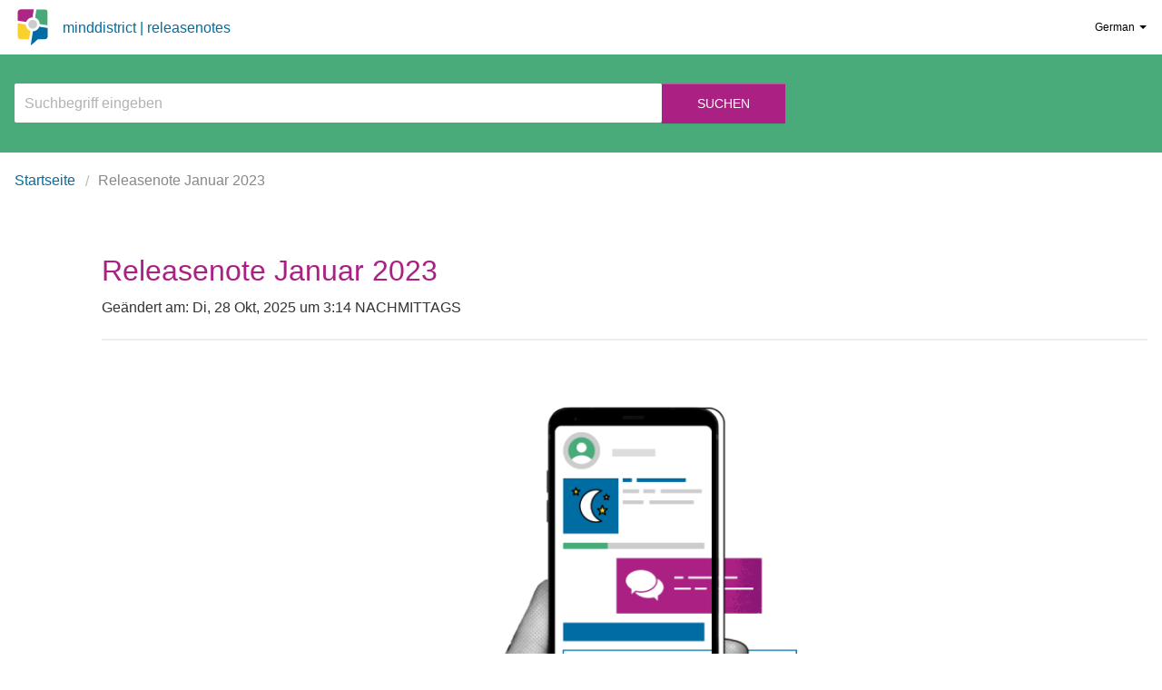

--- FILE ---
content_type: text/html; charset=utf-8
request_url: https://releasenotes.minddistrict.com/de/support/solutions/articles/17000130008-releasenote-januar-2023
body_size: 17149
content:
<!DOCTYPE html>
       
        <!--[if lt IE 7]><html class="no-js ie6 dew-dsm-theme " lang="de" dir="ltr" data-date-format="non_us"><![endif]-->       
        <!--[if IE 7]><html class="no-js ie7 dew-dsm-theme " lang="de" dir="ltr" data-date-format="non_us"><![endif]-->       
        <!--[if IE 8]><html class="no-js ie8 dew-dsm-theme " lang="de" dir="ltr" data-date-format="non_us"><![endif]-->       
        <!--[if IE 9]><html class="no-js ie9 dew-dsm-theme " lang="de" dir="ltr" data-date-format="non_us"><![endif]-->       
        <!--[if IE 10]><html class="no-js ie10 dew-dsm-theme " lang="de" dir="ltr" data-date-format="non_us"><![endif]-->       
        <!--[if (gt IE 10)|!(IE)]><!--><html class="no-js  dew-dsm-theme " lang="de" dir="ltr" data-date-format="non_us"><!--<![endif]-->
	<head>
		
		<!-- Title for the page -->
<title> Releasenote Januar 2023 : Releasenota's </title>

<!-- Meta information -->

      <meta charset="utf-8" />
      <meta http-equiv="X-UA-Compatible" content="IE=edge,chrome=1" />
      <meta name="description" content= "" />
      <meta name="author" content= "" />
       <meta property="og:title" content="Releasenote Januar 2023" />  <meta property="og:url" content="https://releasenotes.minddistrict.com/de/support/solutions/articles/17000130008-releasenote-januar-2023" />  <meta property="og:description" content="   Am Freitagabend, den 13 Januar wird wieder eine neue Version der Minddistrict Plattform verfügbar sein. In dieser Releasenote finden Sie alle geplanten Änderungen. Viel Spaß mit der neuen Version von Minddistrict!      Fragen zur Minddistrict P..." />  <meta property="og:image" content="/assets/misc/logo.png?702017" />  <meta property="og:site_name" content="Releasenota&#39;s" />  <meta property="og:type" content="article" />  <meta name="twitter:title" content="Releasenote Januar 2023" />  <meta name="twitter:url" content="https://releasenotes.minddistrict.com/de/support/solutions/articles/17000130008-releasenote-januar-2023" />  <meta name="twitter:description" content="   Am Freitagabend, den 13 Januar wird wieder eine neue Version der Minddistrict Plattform verfügbar sein. In dieser Releasenote finden Sie alle geplanten Änderungen. Viel Spaß mit der neuen Version von Minddistrict!      Fragen zur Minddistrict P..." />  <meta name="twitter:image" content="/assets/misc/logo.png?702017" />  <meta name="twitter:card" content="summary" />  <link rel="canonical" href="https://releasenotes.minddistrict.com/de/support/solutions/articles/17000130008-releasenote-januar-2023" />  <link rel='alternate' hreflang="de" href="https://releasenotes.minddistrict.com/de/support/solutions/articles/17000130008-releasenote-januar-2023"/>  <link rel='alternate' hreflang="en" href="https://releasenotes.minddistrict.com/en/support/solutions/articles/17000130008-release-note-january-2023"/>  <link rel='alternate' hreflang="nl" href="https://releasenotes.minddistrict.com/nl/support/solutions/articles/17000130008-releasenota-januari-2023"/> 

<!-- Responsive setting -->
<link rel="apple-touch-icon" href="https://s3.amazonaws.com/cdn.freshdesk.com/data/helpdesk/attachments/production/17101024486/fav_icon/8z4BJiobZThNggr1YuzybfSJyKSFGwGoKg.png" />
        <link rel="apple-touch-icon" sizes="72x72" href="https://s3.amazonaws.com/cdn.freshdesk.com/data/helpdesk/attachments/production/17101024486/fav_icon/8z4BJiobZThNggr1YuzybfSJyKSFGwGoKg.png" />
        <link rel="apple-touch-icon" sizes="114x114" href="https://s3.amazonaws.com/cdn.freshdesk.com/data/helpdesk/attachments/production/17101024486/fav_icon/8z4BJiobZThNggr1YuzybfSJyKSFGwGoKg.png" />
        <link rel="apple-touch-icon" sizes="144x144" href="https://s3.amazonaws.com/cdn.freshdesk.com/data/helpdesk/attachments/production/17101024486/fav_icon/8z4BJiobZThNggr1YuzybfSJyKSFGwGoKg.png" />
        <meta name="viewport" content="width=device-width, initial-scale=1.0, maximum-scale=5.0, user-scalable=yes" /> 

<script src="https://use.fontawesome.com/fd7cf8f6a7.js"></script>
		
		<!-- Adding meta tag for CSRF token -->
		<meta name="csrf-param" content="authenticity_token" />
<meta name="csrf-token" content="cFU5MOHlo7nR2U3DpZ6nkh3GPcRwxWnqHC2yCSkxQ7VvOPx1kPRb3K3S5LhcDkKpwEm8Ez7IFtEyXL6qhNHPIQ==" />
		<!-- End meta tag for CSRF token -->
		
		<!-- Fav icon for portal -->
		<link rel='shortcut icon' href='https://s3.amazonaws.com/cdn.freshdesk.com/data/helpdesk/attachments/production/17101024486/fav_icon/8z4BJiobZThNggr1YuzybfSJyKSFGwGoKg.png' />

		<!-- Base stylesheet -->
 
		<link rel="stylesheet" media="print" href="https://assets7.freshdesk.com/assets/cdn/portal_print-6e04b27f27ab27faab81f917d275d593fa892ce13150854024baaf983b3f4326.css" />
	  		<link rel="stylesheet" media="screen" href="https://assets8.freshdesk.com/assets/cdn/portal_utils-f2a9170fce2711ae2a03e789faa77a7e486ec308a2367d6dead6c9890a756cfa.css" />

		
		<!-- Theme stylesheet -->

		<link href="/support/theme.css?v=4&amp;d=1760957584" media="screen" rel="stylesheet" type="text/css">

		<!-- Google font url if present -->
		<link href='https://fonts.googleapis.com/css?family=Open+Sans+Condensed:300,300italic,700' rel='stylesheet' type='text/css' nonce='bmoCS839MgKRVSx9CKbswA=='>

		<!-- Including default portal based script framework at the top -->
		<script src="https://assets3.freshdesk.com/assets/cdn/portal_head_v2-d07ff5985065d4b2f2826fdbbaef7df41eb75e17b915635bf0413a6bc12fd7b7.js"></script>
		<!-- Including syntexhighlighter for portal -->
		<script src="https://assets2.freshdesk.com/assets/cdn/prism-841b9ba9ca7f9e1bc3cdfdd4583524f65913717a3ab77714a45dd2921531a402.js"></script>

		

		<!-- Access portal settings information via javascript -->
		 <script type="text/javascript">     var portal = {"language":"nl","name":"Releasenota&#39;s","contact_info":"","current_page_name":"article_view","current_tab":"solutions","vault_service":{"url":"https://vault-service.freshworks.com/data","max_try":2,"product_name":"fd"},"current_account_id":424191,"preferences":{"bg_color":"#efefef","header_color":"#252525","help_center_color":"#f9f9f9","footer_color":"#777777","tab_color":"#006063","tab_hover_color":"#4c4b4b","btn_background":"#ffffff","btn_primary_background":"#6c6a6a","baseFont":"Helvetica Neue","textColor":"#333333","headingsFont":"Open Sans Condensed","headingsColor":"#333333","linkColor":"#049cdb","linkColorHover":"#036690","inputFocusRingColor":"#f4af1a","nonResponsive":"false"},"image_placeholders":{"spacer":"https://assets9.freshdesk.com/assets/misc/spacer.gif","profile_thumb":"https://assets1.freshdesk.com/assets/misc/profile_blank_thumb-4a7b26415585aebbd79863bd5497100b1ea52bab8df8db7a1aecae4da879fd96.jpg","profile_medium":"https://assets4.freshdesk.com/assets/misc/profile_blank_medium-1dfbfbae68bb67de0258044a99f62e94144f1cc34efeea73e3fb85fe51bc1a2c.jpg"},"falcon_portal_theme":false,"current_object_id":17000130008};     var attachment_size = 20;     var blocked_extensions = "";     var allowed_extensions = "";     var store = { 
        ticket: {},
        portalLaunchParty: {} };    store.portalLaunchParty.ticketFragmentsEnabled = false;    store.pod = "us-east-1";    store.region = "US"; </script> 


			
	</head>
	<body>
            	
		
		
		<div class="body-wrapper">
  
  




  



	<header class="banner">
      
      <div class="skip-link">
        <a href="#main-content">Überspringen zum Inhalt</a>
      </div>

      <div class="o-wrapper">
        <div class="flex align-items-center justify-content-between">
          <a href="/" class="flex align-items-center">
            <svg width="40px" height="40px" xmlns="http://www.w3.org/2000/svg" version="1.1" xmlns:xlink="http://www.w3.org/1999/xlink" viewBox="14 13 35 40" class="c-pagehead__logo"><defs><polygon id="path-1" points="14.079 9.1157 14.079 0.30107 0.13045 0.30107 0.13045 17.93 14.079 17.93"></polygon></defs> <g id="Page-1" fill-rule="evenodd" transform="translate(14 13)" fill="none"><path id="Fill-1" fill="#026AA5" d="m23.84 19.374c-1.05 2.903-3.806 5.001-7.058 5.095l-2.368 14.874c-0.065 0.344 0.243 0.475 0.535 0.229 0.254-0.213 4.6-3.828 7.135-6.33h7.715c1.828 0 3.31-1.474 3.31-3.293v-9.115l-9.269-1.46z" class="c-pagehead__logo--fill-1"></path> <path id="Fill-3" fill="#CCCCCB" d="m16.555 11.938c-2.681 0-4.862 2.169-4.862 4.836s2.181 4.836 4.862 4.836c2.68 0 4.861-2.169 4.861-4.836s-2.181-4.836-4.861-4.836" class="c-pagehead__logo--fill-5"></path> <g id="Group-7" transform="translate(19.031 .004275)"><mask id="mask-2" fill="white"><use xmlns:xlink="http://www.w3.org/1999/xlink" xlink:href="#path-1"></use></mask> <path id="Fill-5" fill="#49A979" mask="url(#mask-2)" d="m0.13045 9.5197c2.9212 1.0423 5.0326 3.7843 5.1288 7.0213l8.8198 1.389v-14.335c0-1.8195-1.482-3.294-3.311-3.294l-9.1697 0.00004-1.4678 9.2187z" class="c-pagehead__logo--fill-2"></path></g> <path id="Fill-8" fill="#F8D12F" d="m13.938 24.02c-2.914-1.044-5.0205-3.781-5.1178-7.013l-8.8201-1.389 0.00002278 14.331c0 1.819 1.482 3.293 3.3107 3.293h9.1592l1.468-9.222z" class="c-pagehead__logo--fill-3"></path> <path id="Fill-10" fill="#AD2685" d="m9.2676 14.178c1.0474-2.902 3.7994-5.0001 7.0494-5.0984l1.397-8.7741-14.403 0.00003c-1.8288 0-3.311 1.4742-3.311 3.2935v9.119l9.2676 1.46z" class="c-pagehead__logo--fill-4"></path></g></svg>
            <span class="c-pagehead__title u-font-family--secondary">Minddistrict | Releasenotes</span>
          </a>
          <nav class="banner-nav">
            <div class="language-selector"><div class="banner-language-selector pull-right" data-tabs="tabs"
                data-toggle='tooltip' data-placement="bottom" title=""><ul class="language-options" role="tablist"><li class="dropdown"><h5 class="dropdown-toggle" data-toggle="dropdown"><span>German</span><span class="caret"></span></h5><ul class="dropdown-menu " role="menu" aria-labelledby="dropdownMenu"><li><a class="" tabindex="-1" href="/nl/support/solutions/articles/17000130008-releasenota-januari-2023">Dutch</a></li><li><a class="" tabindex="-1" href="/en/support/solutions/articles/17000130008-release-note-january-2023">English</a></li><li><a class="active" tabindex="-1" href="/de/support/solutions/articles/17000130008-releasenote-januar-2023"><span class='icon-dd-tick-dark'></span>German </a></li></ul></li></ul></div></div>
          </nav>
          <button class="hide-desktop" aria-label="Open navigation menu" aria-controls="mobile-navigation-menu" aria-expanded="false" id="mobile-menu-button"><span aria-hidden="true">&#9776;</span></button>
          <nav id="mobile-navigation-menu" class="mobile-menu hide-desktop" aria-hidden="true" aria-labeledby="mobile-menu-title" role="dialog" tabindex=-1>
            <div class="mobile-menu__wrapper">
              <h2 id="mobile-menu-title">Menu</h2>
              <ul class="list accordion accordion--reversed">
                
                  
                    
                      <li class="accordion__item accordion__item--plain">
                        <button class="accordion__item-action accordion__item-action--small">
                          <span class="accordion__item-heading">Releasenotes 2026</span>
                        </button>
                        <ul class="list accordion__item-content accordion__item-content--plain">
                          
                            <li><a href="/de/support/solutions/articles/17000149356-releasenote-januar-2026">Releasenote Januar 2026</a></li>
                          
                        </ul>
                      </li>
                    
                  
                    
                      <li class="accordion__item accordion__item--plain">
                        <button class="accordion__item-action accordion__item-action--small">
                          <span class="accordion__item-heading">Releasenotes 2025</span>
                        </button>
                        <ul class="list accordion__item-content accordion__item-content--plain">
                          
                            <li><a href="/de/support/solutions/articles/17000149210-releasenote-dezember-2025">Releasenote Dezember 2025</a></li>
                          
                            <li><a href="/de/support/solutions/articles/17000148828-releasenote-november-2025">Releasenote November 2025</a></li>
                          
                            <li><a href="/de/support/solutions/articles/17000148160-releasenote-oktober-2025">Releasenote Oktober 2025</a></li>
                          
                            <li><a href="/de/support/solutions/articles/17000147674-releasenote-september-2025">Releasenote September 2025</a></li>
                          
                            <li><a href="/de/support/solutions/articles/17000146990-releasenote-august-2025">Releasenote August 2025</a></li>
                          
                            <li><a href="/de/support/solutions/articles/17000146952-releasenote-juli-2025">Releasenote Juli 2025</a></li>
                          
                            <li><a href="/de/support/solutions/articles/17000146592-releasenote-juni-2025">Releasenote Juni 2025</a></li>
                          
                            <li><a href="/de/support/solutions/articles/17000146139-releasenote-mai-2025">Releasenote Mai 2025</a></li>
                          
                            <li><a href="/de/support/solutions/articles/17000145699-releasenote-april-2025">Releasenote April 2025</a></li>
                          
                            <li><a href="/de/support/solutions/articles/17000145175-releasenote-m%C3%A4rz-2025">Releasenote März 2025</a></li>
                          
                            <li><a href="/de/support/solutions/articles/17000144374-releasenote-februar-2025">Releasenote Februar 2025</a></li>
                          
                            <li><a href="/de/support/solutions/articles/17000143618-releasenote-januar-2025">Releasenote Januar 2025</a></li>
                          
                        </ul>
                      </li>
                    
                  
                    
                      <li class="accordion__item accordion__item--plain">
                        <button class="accordion__item-action accordion__item-action--small">
                          <span class="accordion__item-heading">Releasenotes 2024</span>
                        </button>
                        <ul class="list accordion__item-content accordion__item-content--plain">
                          
                            <li><a href="/de/support/solutions/articles/17000142478-releasenote-dezember-2024">Releasenote Dezember 2024</a></li>
                          
                            <li><a href="/de/support/solutions/articles/17000142712-releasenote-november-2024">Releasenote November 2024</a></li>
                          
                            <li><a href="/de/support/solutions/articles/17000142273-releasenote-oktober-2024">Releasenote Oktober 2024</a></li>
                          
                            <li><a href="/de/support/solutions/articles/17000141957-releasenote-september-2024">Releasenote September 2024</a></li>
                          
                            <li><a href="/de/support/solutions/articles/17000141585-releasenote-august-2024">Releasenote August 2024</a></li>
                          
                            <li><a href="/de/support/solutions/articles/17000141191-releasenote-juli-2024">Releasenote Juli 2024</a></li>
                          
                            <li><a href="/de/support/solutions/articles/17000140373-releasenote-juni-2024">Releasenote Juni 2024</a></li>
                          
                            <li><a href="/de/support/solutions/articles/17000139454-releasenote-mai-2024">Releasenote Mai 2024</a></li>
                          
                            <li><a href="/de/support/solutions/articles/17000139066-releasenote-april-2024">Releasenote April 2024</a></li>
                          
                            <li><a href="/de/support/solutions/articles/17000138496-releasenote-m%C3%A4rz-2024">Releasenote März 2024</a></li>
                          
                            <li><a href="/de/support/solutions/articles/17000138268-releasenote-februar-2024">Releasenote Februar 2024</a></li>
                          
                            <li><a href="/de/support/solutions/articles/17000137745-releasenote-januar-2024">Releasenote Januar 2024</a></li>
                          
                        </ul>
                      </li>
                    
                  
                    
                      <li class="accordion__item accordion__item--plain">
                        <button class="accordion__item-action accordion__item-action--small">
                          <span class="accordion__item-heading">Releasenotes 2023</span>
                        </button>
                        <ul class="list accordion__item-content accordion__item-content--plain">
                          
                            <li><a href="/de/support/solutions/articles/17000137203-releasenote-dezember-2023">Releasenote Dezember 2023</a></li>
                          
                            <li><a href="/de/support/solutions/articles/17000136779-releasenote-november-2023">Releasenote November 2023</a></li>
                          
                            <li><a href="/de/support/solutions/articles/17000135890-releasenote-oktober-2023">Releasenote Oktober 2023</a></li>
                          
                            <li><a href="/de/support/solutions/articles/17000135560-releasenote-september-2023">Releasenote September 2023</a></li>
                          
                            <li><a href="/de/support/solutions/articles/17000135168-releasenote-august-2023">Releasenote August 2023</a></li>
                          
                            <li><a href="/de/support/solutions/articles/17000133942-releasenote-juli-2023">Releasenote Juli 2023</a></li>
                          
                            <li><a href="/de/support/solutions/articles/17000133418-releasenote-juni-2023">Releasenote Juni 2023</a></li>
                          
                            <li><a href="/de/support/solutions/articles/17000132891-releasenote-mai-2023">Releasenote Mai 2023</a></li>
                          
                            <li><a href="/de/support/solutions/articles/17000131614-releasenote-april-2023">Releasenote April 2023</a></li>
                          
                            <li><a href="/de/support/solutions/articles/17000131051-releasenote-m%C3%A4rz-2023">Releasenote März 2023</a></li>
                          
                            <li><a href="/de/support/solutions/articles/17000130746-releasenote-februar-2023">Releasenote Februar 2023</a></li>
                          
                            <li><a href="/de/support/solutions/articles/17000130008-releasenote-januar-2023">Releasenote Januar 2023</a></li>
                          
                        </ul>
                      </li>
                    
                  
                    
                      <li class="accordion__item accordion__item--plain">
                        <button class="accordion__item-action accordion__item-action--small">
                          <span class="accordion__item-heading">Releasenotes 2022</span>
                        </button>
                        <ul class="list accordion__item-content accordion__item-content--plain">
                          
                            <li><a href="/de/support/solutions/articles/17000129724-releasenote-dezember-2022">Releasenote Dezember 2022</a></li>
                          
                            <li><a href="/de/support/solutions/articles/17000128864-releasenote-november-2022">Releasenote November 2022</a></li>
                          
                            <li><a href="/de/support/solutions/articles/17000128541-releasenote-oktober-2022">Releasenote Oktober 2022</a></li>
                          
                            <li><a href="/de/support/solutions/articles/17000127868-releasenote-september-2022">Releasenote September 2022</a></li>
                          
                            <li><a href="/de/support/solutions/articles/17000127315-releasenote-august-2022">Releasenote August 2022</a></li>
                          
                            <li><a href="/de/support/solutions/articles/17000126064-releasenote-juli-2022">Releasenote Juli 2022</a></li>
                          
                            <li><a href="/de/support/solutions/articles/17000125663-releasenote-juni-2022">Releasenote Juni 2022</a></li>
                          
                            <li><a href="/de/support/solutions/articles/17000124859-releasenote-mai-2022">Releasenote Mai 2022</a></li>
                          
                            <li><a href="/de/support/solutions/articles/17000124172-releasenote-april-2022">Releasenote April 2022</a></li>
                          
                            <li><a href="/de/support/solutions/articles/17000123464-releasenote-m%C3%A4rz-2022">Releasenote März 2022</a></li>
                          
                            <li><a href="/de/support/solutions/articles/17000122693-releasenote-februar-2022">Releasenote Februar 2022</a></li>
                          
                            <li><a href="/de/support/solutions/articles/17000122093-releasenote-januar-2022">Releasenote Januar 2022</a></li>
                          
                        </ul>
                      </li>
                    
                  
                    
                      <li class="accordion__item accordion__item--plain">
                        <button class="accordion__item-action accordion__item-action--small">
                          <span class="accordion__item-heading">Releasenotes 2021</span>
                        </button>
                        <ul class="list accordion__item-content accordion__item-content--plain">
                          
                            <li><a href="/de/support/solutions/articles/17000121134-releasenote-dezember-2021">Releasenote Dezember 2021</a></li>
                          
                            <li><a href="/de/support/solutions/articles/17000119989-releasenote-november-2021">Releasenote November 2021</a></li>
                          
                            <li><a href="/de/support/solutions/articles/17000119701-releasenote-oktober-2021">Releasenote Oktober 2021</a></li>
                          
                            <li><a href="/de/support/solutions/articles/17000118860-releasenote-september-2021">Releasenote September 2021</a></li>
                          
                            <li><a href="/de/support/solutions/articles/17000118172-releasenote-augustus-2021">Releasenote Augustus 2021</a></li>
                          
                            <li><a href="/de/support/solutions/articles/17000117303-releasenote-juli-2021">Releasenote Juli 2021</a></li>
                          
                            <li><a href="/de/support/solutions/articles/17000116800-releasenote-juni-2021">Releasenote Juni 2021</a></li>
                          
                            <li><a href="/de/support/solutions/articles/17000115923-releasenote-mai-2021">Releasenote Mai 2021</a></li>
                          
                            <li><a href="/de/support/solutions/articles/17000115113-releasenote-april-2021">Releasenote April 2021</a></li>
                          
                            <li><a href="/de/support/solutions/articles/17000114325-releasenote-m%C3%A4rz-2021">Releasenote März 2021</a></li>
                          
                            <li><a href="/de/support/solutions/articles/17000113493-releasenote-februar-2021">Releasenote Februar 2021</a></li>
                          
                            <li><a href="/de/support/solutions/articles/17000112158-releasenote-januar-2021">Releasenote Januar 2021</a></li>
                          
                        </ul>
                      </li>
                    
                  
                    
                      <li class="accordion__item accordion__item--plain">
                        <button class="accordion__item-action accordion__item-action--small">
                          <span class="accordion__item-heading">Releasenotes 2020</span>
                        </button>
                        <ul class="list accordion__item-content accordion__item-content--plain">
                          
                            <li><a href="/de/support/solutions/articles/17000111674-releasenote-dezember-2020">Releasenote Dezember 2020</a></li>
                          
                            <li><a href="/de/support/solutions/articles/17000110511-releasenote-november-2020">Releasenote November 2020</a></li>
                          
                            <li><a href="/de/support/solutions/articles/17000109341-releasenote-oktober-2020">Releasenote Oktober 2020</a></li>
                          
                            <li><a href="/de/support/solutions/articles/17000108338-releasenote-september-2020">Releasenote September 2020</a></li>
                          
                            <li><a href="/de/support/solutions/articles/17000107085-releasenote-august-2020">Releasenote August 2020</a></li>
                          
                            <li><a href="/de/support/solutions/articles/17000105559-releasenote-juli-2020">Releasenote Juli 2020</a></li>
                          
                            <li><a href="/de/support/solutions/articles/17000104412-releasenote-juni-2020">Releasenote Juni 2020</a></li>
                          
                            <li><a href="/de/support/solutions/articles/17000102797-releasenote-mai-2020">Releasenote Mai 2020</a></li>
                          
                            <li><a href="/de/support/solutions/articles/17000101660-releasenote-april-2020">Releasenote April 2020</a></li>
                          
                            <li><a href="/de/support/solutions/articles/17000100430-releasenote-m%C3%A4rz-2020">Releasenote März 2020</a></li>
                          
                            <li><a href="/de/support/solutions/articles/17000099569-releasenote-februar-2020">Releasenote Februar 2020</a></li>
                          
                            <li><a href="/de/support/solutions/articles/17000098036-releasenote-januar-2020">Releasenote Januar 2020</a></li>
                          
                        </ul>
                      </li>
                    
                  
                    
                      <li class="accordion__item accordion__item--plain">
                        <button class="accordion__item-action accordion__item-action--small">
                          <span class="accordion__item-heading">Zusammenfassungen</span>
                        </button>
                        <ul class="list accordion__item-content accordion__item-content--plain">
                          
                            <li><a href="/de/support/solutions/articles/17000149644-zusammenfassung-releasenote-januar-2026">Zusammenfassung Releasenote Januar 2026</a></li>
                          
                            <li><a href="/de/support/solutions/articles/17000149290-zusammenfassung-releasenote-dezember-2025">Zusammenfassung Releasenote Dezember 2025</a></li>
                          
                            <li><a href="/de/support/solutions/articles/17000148912-zusammenfassung-releasenote-november-2025">Zusammenfassung Releasenote November 2025</a></li>
                          
                            <li><a href="/de/support/solutions/articles/17000148513-zusammenfassung-releasenote-oktober-2025">Zusammenfassung Releasenote Oktober 2025</a></li>
                          
                            <li><a href="/de/support/solutions/articles/17000147863-zusammenfassung-releasenote-september-2025">Zusammenfassung Releasenote September 2025</a></li>
                          
                            <li><a href="/de/support/solutions/articles/17000147359-zusammenfassung-releasenote-august-2025">Zusammenfassung Releasenote August 2025</a></li>
                          
                            <li><a href="/de/support/solutions/articles/17000146999-zusammenfassung-releasenote-juli-2025">Zusammenfassung Releasenote Juli 2025</a></li>
                          
                            <li><a href="/de/support/solutions/articles/17000146729-zusammenfassung-releasenote-juni-2025">Zusammenfassung Releasenote Juni 2025</a></li>
                          
                            <li><a href="/de/support/solutions/articles/17000146183-zusammenfassung-releasenote-mai-2025">Zusammenfassung Releasenote Mai 2025</a></li>
                          
                            <li><a href="/de/support/solutions/articles/17000145784-zusammenfassung-releasenote-april-2025">Zusammenfassung Releasenote April 2025</a></li>
                          
                            <li><a href="/de/support/solutions/articles/17000145236-zusammenfassung-releasenote-m%C3%A4rz-2025">Zusammenfassung Releasenote März 2025</a></li>
                          
                            <li><a href="/de/support/solutions/articles/17000144743-zusammenfassung-releasenote-februar-2025">Zusammenfassung Releasenote Februar 2025</a></li>
                          
                            <li><a href="/de/support/solutions/articles/17000144267-zusammenfassung-releasenote-januar-2025">Zusammenfassung Releasenote Januar 2025</a></li>
                          
                            <li><a href="/de/support/solutions/articles/17000143703-zusammenfassung-releasenote-dezember-2024">Zusammenfassung Releasenote Dezember 2024</a></li>
                          
                            <li><a href="/de/support/solutions/articles/17000143240-zusammenfassung-releasenote-november-2024">Zusammenfassung releasenote November 2024</a></li>
                          
                            <li><a href="/de/support/solutions/articles/17000142808-zusammenfassung-releasenote-oktober-2024">Zusammenfassung Releasenote Oktober 2024</a></li>
                          
                            <li><a href="/de/support/solutions/articles/17000142416-zusammenfassung-releasenote-september-2024">Zusammenfassung Releasenote September 2024</a></li>
                          
                            <li><a href="/de/support/solutions/articles/17000142007-zusammenfassung-releasenote-august-2024">Zusammenfassung Releasenote August 2024</a></li>
                          
                            <li><a href="/de/support/solutions/articles/17000141604-zusammenfassung-releasenote-juli-2024">Zusammenfassung Releasenote Juli 2024</a></li>
                          
                            <li><a href="/de/support/solutions/articles/17000141262-zusammenfassung-releasenote-juni-2024">Zusammenfassung Releasenote Juni 2024</a></li>
                          
                            <li><a href="/de/support/solutions/articles/17000140460-zusammenfassung-releasenote-mai-2024">Zusammenfassung Releasenote Mai 2024</a></li>
                          
                            <li><a href="/de/support/solutions/articles/17000139358-zusammenfassung-releasenote-april-2024">Zusammenfassung Releasenote April 2024</a></li>
                          
                            <li><a href="/de/support/solutions/articles/17000139147-zusammenfassung-releasenote-m%C3%A4rz-2024">Zusammenfassung Releasenote März 2024</a></li>
                          
                            <li><a href="/de/support/solutions/articles/17000138636-zusammenfassung-releasenote-februar-2024">Zusammenfassung Releasenote Februar 2024</a></li>
                          
                            <li><a href="/de/support/solutions/articles/17000138312-zusammenfassung-releasenote-januar-2024">Zusammenfassung Releasenote Januar 2024</a></li>
                          
                            <li><a href="/de/support/solutions/articles/17000137754-zusammenfassung-releasenote-dezember-2023">Zusammenfassung Releasenote Dezember 2023</a></li>
                          
                            <li><a href="/de/support/solutions/articles/17000137311-zusammenfassung-release-note-november-2023">Zusammenfassung release note November 2023</a></li>
                          
                            <li><a href="/de/support/solutions/articles/17000136774-zusammenfassung-release-note-oktober-2023">Zusammenfassung release note Oktober 2023</a></li>
                          
                            <li><a href="/de/support/solutions/articles/17000136079-zusammenfassung-release-note-september-2023">Zusammenfassung release note September 2023</a></li>
                          
                            <li><a href="/de/support/solutions/articles/17000135204-zusammenfassung-release-note-august-2023">Zusammenfassung release note August 2023</a></li>
                          
                        </ul>
                      </li>
                    
                  
                
              </ul>
              <button class="mobile-menu__close" aria-label="close navigation menu" aria-controls="mobile-navigation-menu"><span aria-hidden="true">&#10005;</span></button>
            </div>
          </nav>
        </div>
      </div>
	</header>

  
  <!-- Search and page links for the page -->
  
  <div class="help-center">
    <div class="o-wrapper">
      <div class="hc-search">
        <div class="hc-search-c">
          <h2 class="hide-mobile">Wie können wir heute weiterhelfen?</h2>
          <form class="hc-search-form print--remove" autocomplete="off" action="/de/support/search/solutions" id="hc-search-form" data-csrf-ignore="true">
	<div class="hc-search-input">
	<label for="support-search-input" class="hide">Suchbegriff eingeben</label>
		<input placeholder="Suchbegriff eingeben" type="text"
			name="term" class="special" value=""
            rel="page-search" data-max-matches="10" id="support-search-input">
	</div>
	<div class="hc-search-button">
		<button class="btn btn-primary" aria-label="Suche" type="submit" autocomplete="off">
			<i class="mobile-icon-search hide-tablet"></i>
			<span class="hide-in-mobile">
				Suchen
			</span>
		</button>
	</div>
</form>
        </div>
      </div>
    </div>
  </div>
  
  
  <div>
    <div class="o-wrapper">		
      <!-- Notification Messages -->
       <div class="alert alert-with-close notice hide" id="noticeajax"></div> 
      
  
  
  





<nav class="breadcrumb" aria-label="Breadcrumb">
  <a href="/de/support/home">Startseite</a>
  <span aria-current="page">Releasenote Januar 2023</span>
</nav>

<div id="article-show-17000130008">
  <div class="flex-from-medium">
    <aside class="hide-mobile">
      <h2 class="purple">Release notes</h2>
      <nav>
        <ul class="list accordion accordion--default">
          
            
              
                <li class="accordion__item accordion__item--plain">
                  <button class="accordion__item-action accordion__item-action--small ">
                    <span class="accordion__item-heading">Releasenotes 2026</span>
                  </button>
                  <ul class="list accordion__item-content accordion__item-content--plain" >
                    
                      <li class="">
                        <a href="/de/support/solutions/articles/17000149356-releasenote-januar-2026">Releasenote Januar 2026</a>
                      </li>
                    
                  </ul>
                </li>
              
            
              
                <li class="accordion__item accordion__item--plain">
                  <button class="accordion__item-action accordion__item-action--small ">
                    <span class="accordion__item-heading">Releasenotes 2025</span>
                  </button>
                  <ul class="list accordion__item-content accordion__item-content--plain" >
                    
                      <li class="">
                        <a href="/de/support/solutions/articles/17000149210-releasenote-dezember-2025">Releasenote Dezember 2025</a>
                      </li>
                    
                      <li class="">
                        <a href="/de/support/solutions/articles/17000148828-releasenote-november-2025">Releasenote November 2025</a>
                      </li>
                    
                      <li class="">
                        <a href="/de/support/solutions/articles/17000148160-releasenote-oktober-2025">Releasenote Oktober 2025</a>
                      </li>
                    
                      <li class="">
                        <a href="/de/support/solutions/articles/17000147674-releasenote-september-2025">Releasenote September 2025</a>
                      </li>
                    
                      <li class="">
                        <a href="/de/support/solutions/articles/17000146990-releasenote-august-2025">Releasenote August 2025</a>
                      </li>
                    
                      <li class="">
                        <a href="/de/support/solutions/articles/17000146952-releasenote-juli-2025">Releasenote Juli 2025</a>
                      </li>
                    
                      <li class="">
                        <a href="/de/support/solutions/articles/17000146592-releasenote-juni-2025">Releasenote Juni 2025</a>
                      </li>
                    
                      <li class="">
                        <a href="/de/support/solutions/articles/17000146139-releasenote-mai-2025">Releasenote Mai 2025</a>
                      </li>
                    
                      <li class="">
                        <a href="/de/support/solutions/articles/17000145699-releasenote-april-2025">Releasenote April 2025</a>
                      </li>
                    
                      <li class="">
                        <a href="/de/support/solutions/articles/17000145175-releasenote-m%C3%A4rz-2025">Releasenote März 2025</a>
                      </li>
                    
                      <li class="">
                        <a href="/de/support/solutions/articles/17000144374-releasenote-februar-2025">Releasenote Februar 2025</a>
                      </li>
                    
                      <li class="">
                        <a href="/de/support/solutions/articles/17000143618-releasenote-januar-2025">Releasenote Januar 2025</a>
                      </li>
                    
                  </ul>
                </li>
              
            
              
                <li class="accordion__item accordion__item--plain">
                  <button class="accordion__item-action accordion__item-action--small ">
                    <span class="accordion__item-heading">Releasenotes 2024</span>
                  </button>
                  <ul class="list accordion__item-content accordion__item-content--plain" >
                    
                      <li class="">
                        <a href="/de/support/solutions/articles/17000142478-releasenote-dezember-2024">Releasenote Dezember 2024</a>
                      </li>
                    
                      <li class="">
                        <a href="/de/support/solutions/articles/17000142712-releasenote-november-2024">Releasenote November 2024</a>
                      </li>
                    
                      <li class="">
                        <a href="/de/support/solutions/articles/17000142273-releasenote-oktober-2024">Releasenote Oktober 2024</a>
                      </li>
                    
                      <li class="">
                        <a href="/de/support/solutions/articles/17000141957-releasenote-september-2024">Releasenote September 2024</a>
                      </li>
                    
                      <li class="">
                        <a href="/de/support/solutions/articles/17000141585-releasenote-august-2024">Releasenote August 2024</a>
                      </li>
                    
                      <li class="">
                        <a href="/de/support/solutions/articles/17000141191-releasenote-juli-2024">Releasenote Juli 2024</a>
                      </li>
                    
                      <li class="">
                        <a href="/de/support/solutions/articles/17000140373-releasenote-juni-2024">Releasenote Juni 2024</a>
                      </li>
                    
                      <li class="">
                        <a href="/de/support/solutions/articles/17000139454-releasenote-mai-2024">Releasenote Mai 2024</a>
                      </li>
                    
                      <li class="">
                        <a href="/de/support/solutions/articles/17000139066-releasenote-april-2024">Releasenote April 2024</a>
                      </li>
                    
                      <li class="">
                        <a href="/de/support/solutions/articles/17000138496-releasenote-m%C3%A4rz-2024">Releasenote März 2024</a>
                      </li>
                    
                      <li class="">
                        <a href="/de/support/solutions/articles/17000138268-releasenote-februar-2024">Releasenote Februar 2024</a>
                      </li>
                    
                      <li class="">
                        <a href="/de/support/solutions/articles/17000137745-releasenote-januar-2024">Releasenote Januar 2024</a>
                      </li>
                    
                  </ul>
                </li>
              
            
              
                <li class="accordion__item accordion__item--plain">
                  <button class="accordion__item-action accordion__item-action--small accordion__item-action--active">
                    <span class="accordion__item-heading">Releasenotes 2023</span>
                  </button>
                  <ul class="list accordion__item-content accordion__item-content--plain"  style="display:block;">
                    
                      <li class="">
                        <a href="/de/support/solutions/articles/17000137203-releasenote-dezember-2023">Releasenote Dezember 2023</a>
                      </li>
                    
                      <li class="">
                        <a href="/de/support/solutions/articles/17000136779-releasenote-november-2023">Releasenote November 2023</a>
                      </li>
                    
                      <li class="">
                        <a href="/de/support/solutions/articles/17000135890-releasenote-oktober-2023">Releasenote Oktober 2023</a>
                      </li>
                    
                      <li class="">
                        <a href="/de/support/solutions/articles/17000135560-releasenote-september-2023">Releasenote September 2023</a>
                      </li>
                    
                      <li class="">
                        <a href="/de/support/solutions/articles/17000135168-releasenote-august-2023">Releasenote August 2023</a>
                      </li>
                    
                      <li class="">
                        <a href="/de/support/solutions/articles/17000133942-releasenote-juli-2023">Releasenote Juli 2023</a>
                      </li>
                    
                      <li class="">
                        <a href="/de/support/solutions/articles/17000133418-releasenote-juni-2023">Releasenote Juni 2023</a>
                      </li>
                    
                      <li class="">
                        <a href="/de/support/solutions/articles/17000132891-releasenote-mai-2023">Releasenote Mai 2023</a>
                      </li>
                    
                      <li class="">
                        <a href="/de/support/solutions/articles/17000131614-releasenote-april-2023">Releasenote April 2023</a>
                      </li>
                    
                      <li class="">
                        <a href="/de/support/solutions/articles/17000131051-releasenote-m%C3%A4rz-2023">Releasenote März 2023</a>
                      </li>
                    
                      <li class="">
                        <a href="/de/support/solutions/articles/17000130746-releasenote-februar-2023">Releasenote Februar 2023</a>
                      </li>
                    
                      <li class="active-list-item">
                        <a href="/de/support/solutions/articles/17000130008-releasenote-januar-2023">Releasenote Januar 2023</a>
                      </li>
                    
                  </ul>
                </li>
              
            
              
                <li class="accordion__item accordion__item--plain">
                  <button class="accordion__item-action accordion__item-action--small ">
                    <span class="accordion__item-heading">Releasenotes 2022</span>
                  </button>
                  <ul class="list accordion__item-content accordion__item-content--plain" >
                    
                      <li class="">
                        <a href="/de/support/solutions/articles/17000129724-releasenote-dezember-2022">Releasenote Dezember 2022</a>
                      </li>
                    
                      <li class="">
                        <a href="/de/support/solutions/articles/17000128864-releasenote-november-2022">Releasenote November 2022</a>
                      </li>
                    
                      <li class="">
                        <a href="/de/support/solutions/articles/17000128541-releasenote-oktober-2022">Releasenote Oktober 2022</a>
                      </li>
                    
                      <li class="">
                        <a href="/de/support/solutions/articles/17000127868-releasenote-september-2022">Releasenote September 2022</a>
                      </li>
                    
                      <li class="">
                        <a href="/de/support/solutions/articles/17000127315-releasenote-august-2022">Releasenote August 2022</a>
                      </li>
                    
                      <li class="">
                        <a href="/de/support/solutions/articles/17000126064-releasenote-juli-2022">Releasenote Juli 2022</a>
                      </li>
                    
                      <li class="">
                        <a href="/de/support/solutions/articles/17000125663-releasenote-juni-2022">Releasenote Juni 2022</a>
                      </li>
                    
                      <li class="">
                        <a href="/de/support/solutions/articles/17000124859-releasenote-mai-2022">Releasenote Mai 2022</a>
                      </li>
                    
                      <li class="">
                        <a href="/de/support/solutions/articles/17000124172-releasenote-april-2022">Releasenote April 2022</a>
                      </li>
                    
                      <li class="">
                        <a href="/de/support/solutions/articles/17000123464-releasenote-m%C3%A4rz-2022">Releasenote März 2022</a>
                      </li>
                    
                      <li class="">
                        <a href="/de/support/solutions/articles/17000122693-releasenote-februar-2022">Releasenote Februar 2022</a>
                      </li>
                    
                      <li class="">
                        <a href="/de/support/solutions/articles/17000122093-releasenote-januar-2022">Releasenote Januar 2022</a>
                      </li>
                    
                  </ul>
                </li>
              
            
              
                <li class="accordion__item accordion__item--plain">
                  <button class="accordion__item-action accordion__item-action--small ">
                    <span class="accordion__item-heading">Releasenotes 2021</span>
                  </button>
                  <ul class="list accordion__item-content accordion__item-content--plain" >
                    
                      <li class="">
                        <a href="/de/support/solutions/articles/17000121134-releasenote-dezember-2021">Releasenote Dezember 2021</a>
                      </li>
                    
                      <li class="">
                        <a href="/de/support/solutions/articles/17000119989-releasenote-november-2021">Releasenote November 2021</a>
                      </li>
                    
                      <li class="">
                        <a href="/de/support/solutions/articles/17000119701-releasenote-oktober-2021">Releasenote Oktober 2021</a>
                      </li>
                    
                      <li class="">
                        <a href="/de/support/solutions/articles/17000118860-releasenote-september-2021">Releasenote September 2021</a>
                      </li>
                    
                      <li class="">
                        <a href="/de/support/solutions/articles/17000118172-releasenote-augustus-2021">Releasenote Augustus 2021</a>
                      </li>
                    
                      <li class="">
                        <a href="/de/support/solutions/articles/17000117303-releasenote-juli-2021">Releasenote Juli 2021</a>
                      </li>
                    
                      <li class="">
                        <a href="/de/support/solutions/articles/17000116800-releasenote-juni-2021">Releasenote Juni 2021</a>
                      </li>
                    
                      <li class="">
                        <a href="/de/support/solutions/articles/17000115923-releasenote-mai-2021">Releasenote Mai 2021</a>
                      </li>
                    
                      <li class="">
                        <a href="/de/support/solutions/articles/17000115113-releasenote-april-2021">Releasenote April 2021</a>
                      </li>
                    
                      <li class="">
                        <a href="/de/support/solutions/articles/17000114325-releasenote-m%C3%A4rz-2021">Releasenote März 2021</a>
                      </li>
                    
                      <li class="">
                        <a href="/de/support/solutions/articles/17000113493-releasenote-februar-2021">Releasenote Februar 2021</a>
                      </li>
                    
                      <li class="">
                        <a href="/de/support/solutions/articles/17000112158-releasenote-januar-2021">Releasenote Januar 2021</a>
                      </li>
                    
                  </ul>
                </li>
              
            
              
                <li class="accordion__item accordion__item--plain">
                  <button class="accordion__item-action accordion__item-action--small ">
                    <span class="accordion__item-heading">Releasenotes 2020</span>
                  </button>
                  <ul class="list accordion__item-content accordion__item-content--plain" >
                    
                      <li class="">
                        <a href="/de/support/solutions/articles/17000111674-releasenote-dezember-2020">Releasenote Dezember 2020</a>
                      </li>
                    
                      <li class="">
                        <a href="/de/support/solutions/articles/17000110511-releasenote-november-2020">Releasenote November 2020</a>
                      </li>
                    
                      <li class="">
                        <a href="/de/support/solutions/articles/17000109341-releasenote-oktober-2020">Releasenote Oktober 2020</a>
                      </li>
                    
                      <li class="">
                        <a href="/de/support/solutions/articles/17000108338-releasenote-september-2020">Releasenote September 2020</a>
                      </li>
                    
                      <li class="">
                        <a href="/de/support/solutions/articles/17000107085-releasenote-august-2020">Releasenote August 2020</a>
                      </li>
                    
                      <li class="">
                        <a href="/de/support/solutions/articles/17000105559-releasenote-juli-2020">Releasenote Juli 2020</a>
                      </li>
                    
                      <li class="">
                        <a href="/de/support/solutions/articles/17000104412-releasenote-juni-2020">Releasenote Juni 2020</a>
                      </li>
                    
                      <li class="">
                        <a href="/de/support/solutions/articles/17000102797-releasenote-mai-2020">Releasenote Mai 2020</a>
                      </li>
                    
                      <li class="">
                        <a href="/de/support/solutions/articles/17000101660-releasenote-april-2020">Releasenote April 2020</a>
                      </li>
                    
                      <li class="">
                        <a href="/de/support/solutions/articles/17000100430-releasenote-m%C3%A4rz-2020">Releasenote März 2020</a>
                      </li>
                    
                      <li class="">
                        <a href="/de/support/solutions/articles/17000099569-releasenote-februar-2020">Releasenote Februar 2020</a>
                      </li>
                    
                      <li class="">
                        <a href="/de/support/solutions/articles/17000098036-releasenote-januar-2020">Releasenote Januar 2020</a>
                      </li>
                    
                  </ul>
                </li>
              
            
              
                <li class="accordion__item accordion__item--plain">
                  <button class="accordion__item-action accordion__item-action--small ">
                    <span class="accordion__item-heading">Zusammenfassungen</span>
                  </button>
                  <ul class="list accordion__item-content accordion__item-content--plain" >
                    
                      <li class="">
                        <a href="/de/support/solutions/articles/17000149644-zusammenfassung-releasenote-januar-2026">Zusammenfassung Releasenote Januar 2026</a>
                      </li>
                    
                      <li class="">
                        <a href="/de/support/solutions/articles/17000149290-zusammenfassung-releasenote-dezember-2025">Zusammenfassung Releasenote Dezember 2025</a>
                      </li>
                    
                      <li class="">
                        <a href="/de/support/solutions/articles/17000148912-zusammenfassung-releasenote-november-2025">Zusammenfassung Releasenote November 2025</a>
                      </li>
                    
                      <li class="">
                        <a href="/de/support/solutions/articles/17000148513-zusammenfassung-releasenote-oktober-2025">Zusammenfassung Releasenote Oktober 2025</a>
                      </li>
                    
                      <li class="">
                        <a href="/de/support/solutions/articles/17000147863-zusammenfassung-releasenote-september-2025">Zusammenfassung Releasenote September 2025</a>
                      </li>
                    
                      <li class="">
                        <a href="/de/support/solutions/articles/17000147359-zusammenfassung-releasenote-august-2025">Zusammenfassung Releasenote August 2025</a>
                      </li>
                    
                      <li class="">
                        <a href="/de/support/solutions/articles/17000146999-zusammenfassung-releasenote-juli-2025">Zusammenfassung Releasenote Juli 2025</a>
                      </li>
                    
                      <li class="">
                        <a href="/de/support/solutions/articles/17000146729-zusammenfassung-releasenote-juni-2025">Zusammenfassung Releasenote Juni 2025</a>
                      </li>
                    
                      <li class="">
                        <a href="/de/support/solutions/articles/17000146183-zusammenfassung-releasenote-mai-2025">Zusammenfassung Releasenote Mai 2025</a>
                      </li>
                    
                      <li class="">
                        <a href="/de/support/solutions/articles/17000145784-zusammenfassung-releasenote-april-2025">Zusammenfassung Releasenote April 2025</a>
                      </li>
                    
                      <li class="">
                        <a href="/de/support/solutions/articles/17000145236-zusammenfassung-releasenote-m%C3%A4rz-2025">Zusammenfassung Releasenote März 2025</a>
                      </li>
                    
                      <li class="">
                        <a href="/de/support/solutions/articles/17000144743-zusammenfassung-releasenote-februar-2025">Zusammenfassung Releasenote Februar 2025</a>
                      </li>
                    
                      <li class="">
                        <a href="/de/support/solutions/articles/17000144267-zusammenfassung-releasenote-januar-2025">Zusammenfassung Releasenote Januar 2025</a>
                      </li>
                    
                      <li class="">
                        <a href="/de/support/solutions/articles/17000143703-zusammenfassung-releasenote-dezember-2024">Zusammenfassung Releasenote Dezember 2024</a>
                      </li>
                    
                      <li class="">
                        <a href="/de/support/solutions/articles/17000143240-zusammenfassung-releasenote-november-2024">Zusammenfassung releasenote November 2024</a>
                      </li>
                    
                      <li class="">
                        <a href="/de/support/solutions/articles/17000142808-zusammenfassung-releasenote-oktober-2024">Zusammenfassung Releasenote Oktober 2024</a>
                      </li>
                    
                      <li class="">
                        <a href="/de/support/solutions/articles/17000142416-zusammenfassung-releasenote-september-2024">Zusammenfassung Releasenote September 2024</a>
                      </li>
                    
                      <li class="">
                        <a href="/de/support/solutions/articles/17000142007-zusammenfassung-releasenote-august-2024">Zusammenfassung Releasenote August 2024</a>
                      </li>
                    
                      <li class="">
                        <a href="/de/support/solutions/articles/17000141604-zusammenfassung-releasenote-juli-2024">Zusammenfassung Releasenote Juli 2024</a>
                      </li>
                    
                      <li class="">
                        <a href="/de/support/solutions/articles/17000141262-zusammenfassung-releasenote-juni-2024">Zusammenfassung Releasenote Juni 2024</a>
                      </li>
                    
                      <li class="">
                        <a href="/de/support/solutions/articles/17000140460-zusammenfassung-releasenote-mai-2024">Zusammenfassung Releasenote Mai 2024</a>
                      </li>
                    
                      <li class="">
                        <a href="/de/support/solutions/articles/17000139358-zusammenfassung-releasenote-april-2024">Zusammenfassung Releasenote April 2024</a>
                      </li>
                    
                      <li class="">
                        <a href="/de/support/solutions/articles/17000139147-zusammenfassung-releasenote-m%C3%A4rz-2024">Zusammenfassung Releasenote März 2024</a>
                      </li>
                    
                      <li class="">
                        <a href="/de/support/solutions/articles/17000138636-zusammenfassung-releasenote-februar-2024">Zusammenfassung Releasenote Februar 2024</a>
                      </li>
                    
                      <li class="">
                        <a href="/de/support/solutions/articles/17000138312-zusammenfassung-releasenote-januar-2024">Zusammenfassung Releasenote Januar 2024</a>
                      </li>
                    
                      <li class="">
                        <a href="/de/support/solutions/articles/17000137754-zusammenfassung-releasenote-dezember-2023">Zusammenfassung Releasenote Dezember 2023</a>
                      </li>
                    
                      <li class="">
                        <a href="/de/support/solutions/articles/17000137311-zusammenfassung-release-note-november-2023">Zusammenfassung release note November 2023</a>
                      </li>
                    
                      <li class="">
                        <a href="/de/support/solutions/articles/17000136774-zusammenfassung-release-note-oktober-2023">Zusammenfassung release note Oktober 2023</a>
                      </li>
                    
                      <li class="">
                        <a href="/de/support/solutions/articles/17000136079-zusammenfassung-release-note-september-2023">Zusammenfassung release note September 2023</a>
                      </li>
                    
                      <li class="">
                        <a href="/de/support/solutions/articles/17000135204-zusammenfassung-release-note-august-2023">Zusammenfassung release note August 2023</a>
                      </li>
                    
                  </ul>
                </li>
              
            
          
        </ul>
      </nav>
    </aside>
    <main id="main-content" class="margin-left-huge-from-medium margin-left-huge-x2-from-large overflow-x-hidden" data-folder-name="Releasenotes 2023">
      <h1 class="purple margin-top-large margin-bottom-tiny">Releasenote Januar 2023</h1>
      <span>Geändert am: Di, 28 Okt, 2025 um  3:14 NACHMITTAGS</span>
      <hr />
        <article class="article-body" id="article-body" rel="image-enlarge">
        <p><img src="https://s3.amazonaws.com/cdn.freshdesk.com/data/helpdesk/attachments/production/17073664937/original/9eJ_UEJrGKxte8EuUYjq36bF8TsOzEl3yg.png?1621955109" style="width: auto;" class="fr-fil fr-dib" data-attachment="[object Object]" data-id="17073664937"></p><table class="fr-no-borders" style="box-sizing: border-box; border-collapse: collapse; border-spacing: 0px; max-width: 100%; border: none; empty-cells: show; cursor: default; width: 749.63px;"><tbody style="box-sizing: border-box;"><tr style="box-sizing: border-box;"><td style="box-sizing: border-box; padding: 4px; min-width: 5px; cursor: text; font-size: 13px; border: 1px none rgb(175, 175, 175); width: 749.63px; background-color: rgb(170, 33, 131);"><span dir="ltr" style="box-sizing: border-box; color: rgb(255, 255, 255);">Am Freitagabend, den 13 Januar wird wieder eine neue Version der Minddistrict Plattform verfügbar sein. In dieser Releasenote finden Sie alle geplanten Änderungen. Viel Spaß mit der neuen Version von Minddistrict!&nbsp;</span></td></tr></tbody></table><p style="box-sizing: border-box; margin-bottom: 0px; margin-left: 0px; font-size: 13px; line-height: 18px; word-break: normal; overflow-wrap: break-word;"><br style="box-sizing: border-box;"></p><table class="fr-no-borders" style="box-sizing: border-box; border-collapse: collapse; border-spacing: 0px; max-width: 100%; border: none; empty-cells: show; cursor: default; width: 749.63px;"><tbody style="box-sizing: border-box;"><tr style="box-sizing: border-box;"><td style="box-sizing: border-box; padding: 4px; min-width: 5px; cursor: text; font-size: 13px; border: 1px none rgb(175, 175, 175); width: 749.63px; background-color: rgb(204, 204, 204);"><span style="box-sizing: border-box; color: rgb(24, 50, 71); font-family: -apple-system, BlinkMacSystemFont, &quot;Segoe UI&quot;, Roboto, &quot;Helvetica Neue&quot;, Arial, sans-serif; font-size: 13px; font-weight: 400; text-align: start; text-indent: 0px; display: inline !important;">Fragen zur Minddistrict Plattform oder App? Besuchen Sie unsere <a href="https://www.minddistrict.com/de-de/support" rel="noreferrer" target="_blank" style="box-sizing: border-box; color: inherit;"></a><a href="https://www.minddistrict.com/de-de/support" rel="noreferrer" style="box-sizing: border-box; color: inherit;" target="_blank">Online-Supportseite</a>!&nbsp;</span></td></tr></tbody></table><p style="box-sizing: border-box; margin-bottom: 0px; margin-left: 0px; font-size: 13px; line-height: 18px; word-break: normal; overflow-wrap: break-word;"><br></p><p class="fd-toc"><strong dir="ltr">INHALT</strong></p><ul><li><a href="#Plattform">Plattform</a><ul><li><a href="#Archivieren-von-mobilen-Modulen-und-Tageb%C3%BCchern">Archivieren von mobilen Modulen und Tagebüchern</a></li><li><a href="#Benachrichtigung-bei-der-Nutzung-veralteter-Browser">Benachrichtigung bei der Nutzung veralteter Browser</a></li></ul></li><li><a href="#Inhalt">Inhalt</a><ul><li><a href="#Neues-Modul-aus-der-Reihe-Soziale-Kompetenzen%3A-Gef%C3%BChle-%C3%A4u%C3%9Fern">Neues Modul aus der Reihe Soziale Kompetenzen: Gefühle äußern</a></li><li><a href="#Neues-Modul%3A-%E2%80%9EMein-Weg-aus-der-Depression%E2%80%9D">Neues Modul: „Mein Weg aus der Depression”</a></li></ul></li><li><a href="#Technisches-Update">Technisches Update</a><ul><li><a href="#Anpassung-der-Active-Directory-(Azure)">Anpassung der Active Directory (Azure)</a></li></ul></li></ul><p><br></p><h1 data-identifyelement="496" dir="ltr" id="Plattform" style="box-sizing: border-box; margin: 0px; font-family: -apple-system, BlinkMacSystemFont, &quot;Segoe UI&quot;, Roboto, &quot;Helvetica Neue&quot;, Arial, sans-serif; font-weight: 400; line-height: 43.75px; color: rgb(24, 50, 71); font-size: 2em; font-style: normal; font-variant-ligatures: normal; font-variant-caps: normal; letter-spacing: normal; orphans: 2; text-align: start; text-indent: 0px; text-transform: none; white-space: normal; widows: 2; word-spacing: 0px; -webkit-text-stroke-width: 0px;  text-decoration-style: initial; text-decoration-color: initial;">Plattform</h1><h2 id="Archivieren-von-mobilen-Modulen-und-Tagebüchern" style="box-sizing: border-box; line-height: 35px; color: rgb(51, 51, 51); margin: 0px; font-size: 1.5em; font-style: normal; font-variant-ligatures: normal; font-variant-caps: normal; letter-spacing: normal; orphans: 2; text-align: start; text-indent: 0px; text-transform: none; white-space: normal; widows: 2; word-spacing: 0px; -webkit-text-stroke-width: 0px;  text-decoration-style: initial; text-decoration-color: initial; text-rendering: optimizelegibility;"><span dir="ltr" style="box-sizing: border-box; color: rgb(170, 33, 131);">Archivieren von mobilen Modulen und Tagebüchern</span></h2><blockquote dir="ltr" style="box-sizing: border-box; padding: 6px 6px 1px 1em; margin: 0.5em; font-size: 13px; border-left: 1px dotted rgb(153, 153, 153); line-height: 22px; color: rgb(102, 102, 102); font-family: -apple-system, BlinkMacSystemFont, &quot;Segoe UI&quot;, Roboto, &quot;Helvetica Neue&quot;, Arial, sans-serif; font-style: normal; font-variant-ligatures: normal; font-variant-caps: normal; font-weight: 400; letter-spacing: normal; orphans: 2; text-align: start; text-indent: 0px; text-transform: none; white-space: normal; widows: 2; word-spacing: 0px; -webkit-text-stroke-width: 0px;  text-decoration-style: initial; text-decoration-color: initial;">Diese Änderung ist relevant für Teilnehmende und Angehörige.</blockquote><p><br></p><table class="fr-no-borders" style="width: 100%;"><tbody><tr><td style="width: 59.4274%; vertical-align: top;"><p>Die Homepages der Teilnehmenden können mit vielen zugewiesenen Modulen, begonnenen und abgeschlossenen Tools unübersichtlich werden.</p><p>Daher können Teilnehmende (und Angehörige) von nun an Tagebücher und mobile Module archivieren.</p><p><br></p><p>Auf der persönlichen Homepage können Teilnehmende über die Schaltfläche "Homepage verwalten" sehen, welche Tagebücher oder mobilen Module aktiv sind und welche archiviert wurden. Hier können archivierte Tagebücher und mobile Module auch wiederhergestellt werden.</p><p dir="ltr">Diese neue Funktion ist sowohl in der Browser-Version als auch in der mobilen App verfügbar.</p></td><td style="width: 40.5726%; vertical-align: top;"><img src="https://s3.amazonaws.com/cdn.freshdesk.com/data/helpdesk/attachments/production/17100377441/original/ua3RSkinQSMw26cZGuLskx8Rs8Iz9-pSog.png?1672917232" style="width: auto;" class="fr-fic fr-fil fr-dib fr-bordered" data-attachment="[object Object]" data-id="17100377441"><img src="https://s3.amazonaws.com/cdn.freshdesk.com/data/helpdesk/attachments/production/17100377460/original/csSE3fJXVctyMSOdFe28o6CcmWH_yYK4mQ.png?1672917252" style="width: auto;" class="fr-fic fr-fil fr-dib fr-bordered" data-attachment="[object Object]" data-id="17100377460"></td></tr></tbody></table><p>Therapierende konnten bereits <a href="https://support.minddistrict.com/en/support/solutions/articles/17000103633-can-modules-or-other-tools-be-deleted-archived-#Diary" rel="noreferrer" target="_blank">Tagebücher archivieren</a> und wiederherstellen. Dies wird auch weiterhin der Fall sein. Allerdings können sie keine mobilen Module archivieren und wiederherstellen. Auf dem Teilnehmer-Dashboard sehen sie aber, wie viele Tagebücher und mobile Module jeweils archiviert wurden.</p><p><a href="https://support.minddistrict.com/en/support/solutions/articles/17000103633-can-modules-or-other-tools-be-deleted-archived-#Browser-only-modules" rel="noreferrer" target="_blank">Module, die nur über den Browser zugänglich sind</a>, können nicht archiviert werden. Therapierende können sie aber in „abgeschlossene Module“ verschieben.</p><pre class="fd-callout fd-callout--note" dir="ltr">Achtung: Teilnehmende können alle mobilen Module und Tagebücher archivieren, jedoch keine „Browser-only“ Module.
Ein archiviertes Modul wiederhergestellt? Es wird nach der Wiederherstellung automatisch unbegleitet sein – auch, wenn es vorher begleitet war.</pre><p><br></p><h2 id="Benachrichtigung-bei-der-Nutzung-veralteter-Browser" style="box-sizing: border-box; line-height: 35px; color: rgb(51, 51, 51); margin-bottom: 0px; margin-left: 0px; font-size: 1.5em; text-align: start; text-indent: 0px;"><span dir="ltr" style="box-sizing: border-box; color: rgb(170, 33, 131);">Benachrichtigung bei der Nutzung veralteter Browser</span></h2><blockquote dir="ltr" style="box-sizing: border-box; padding: 6px 6px 1px 1em; margin-bottom: 0.5em; margin-left: 0.5em; font-size: 13px; border-left: 1px dotted rgb(153, 153, 153); line-height: 22px; color: rgb(102, 102, 102); font-family: -apple-system, BlinkMacSystemFont, &quot;Segoe UI&quot;, Roboto, &quot;Helvetica Neue&quot;, Arial, sans-serif; font-weight: 400; text-align: start; text-indent: 0px;">Diese Änderung ist relevant für <strong dir="ltr">alle</strong>&nbsp;</blockquote><p dir="ltr">Therapierende und Teilnehmende, die sich bisher mit einem veralteten Browser bei Minddistrict anmeldeten, bekamen nur eine weiße Seite zu sehen. Jetzt zeigen wir einen Text an, der den Nutzern erklärt, dass sie eine:n nicht unterstützte:n Browser/-Version verwenden und Minddistrict aktualisieren oder zu einem anderen Browser wechseln müssen.</p><p><br></p><p dir="ltr">Möchten Sie wissen, welche Browser/-Versionen wir unterstützen, die sicher und stabil sind? <a dir="ltr" href="https://browser-update.org/browsers.html" rel="noreferrer" target="_blank">Diese aktuelle Übersicht</a> über aktuelle und noch sichere Versionen von Browsern wird von Webdesignern und Webmastern verschiedener Websites erstellt und gepflegt. Minddistrict verwaltet diese Übersicht nicht selbst.</p><p><a dir="ltr" href="https://browser-update.org/browsers.html" rel="noreferrer" target="_blank"></a></p><p><a dir="ltr" href="https://browser-update.org/browsers.html" rel="noreferrer" target="_blank"><br></a></p><h1 data-identifyelement="496" dir="ltr" id="Inhalt" style="box-sizing: border-box; margin: 0px; font-family: -apple-system, BlinkMacSystemFont, &quot;Segoe UI&quot;, Roboto, &quot;Helvetica Neue&quot;, Arial, sans-serif; font-weight: 400; line-height: 43.75px; color: rgb(24, 50, 71); font-size: 2em; font-style: normal; font-variant-ligatures: normal; font-variant-caps: normal; letter-spacing: normal; orphans: 2; text-align: start; text-indent: 0px; text-transform: none; white-space: normal; widows: 2; word-spacing: 0px; -webkit-text-stroke-width: 0px;  text-decoration-style: initial; text-decoration-color: initial;"><a dir="ltr" href="https://browser-update.org/browsers.html" rel="noreferrer" target="_blank">Inhalt</a></h1><h2 id="Neues-Modul-aus-der-Reihe-Soziale-Kompetenzen:-Gefühle-äußern" style="box-sizing: border-box; line-height: 35px; color: rgb(51, 51, 51); margin: 0px; font-size: 1.5em; font-style: normal; font-variant-ligatures: normal; font-variant-caps: normal; letter-spacing: normal; orphans: 2; text-align: start; text-indent: 0px; text-transform: none; white-space: normal; widows: 2; word-spacing: 0px; -webkit-text-stroke-width: 0px;  text-decoration-style: initial; text-decoration-color: initial; text-rendering: optimizelegibility;"><a dir="ltr" href="https://browser-update.org/browsers.html" rel="noreferrer" target="_blank"><span dir="ltr" style="box-sizing: border-box; color: rgb(170, 33, 131);">Neues Modul aus der Reihe Soziale Kompetenzen: Gefühle äußern</span></a></h2><table class="fr-no-borders" style="width: 100%;"><tbody><tr><td dir="ltr" style="width: 64.9845%; vertical-align: top;"><p dir="ltr">Jeder Mensch benötigt soziale Kompetenzen, um im Alltag mit seinen Mitmenschen agieren zu können. Schwierigkeiten im Umgang mit anderen können deshalb sehr belastend sein. Das Modul Gefühle äußern unterstützt Betroffene dabei, ihre Gefühle besser zu erkennen und auszudrücken. Es ist Teil der Reihe Soziale Kompetenzen. Dazu gehören die folgenden Module:</p><ol><li dir="ltr">Im Kontakt mit anderen</li><li dir="ltr">Grenzen setzen</li><li dir="ltr">Nein sagen</li><li dir="ltr">Kritik üben und annehmen</li><li dir="ltr">Gefühle äußern</li></ol><a dir="ltr" href="https://www.minddistrict.com/de-de/katalog/soziale-kompetenzen" rel="noreferrer" target="_blank">Weitere informationen</a><br></td><td style="width: 35.0155%; vertical-align: top;"><img src="https://s3.amazonaws.com/cdn.freshdesk.com/data/helpdesk/attachments/production/17100335851/original/s9Kr-iM4y973hAsJQU9VC68lI5dgDOaScg.png?1672844783" style="width: 204px;" class="fr-fic fr-fil fr-dib fr-bordered" data-attachment="[object Object]" data-id="17100335851"></td></tr></tbody></table><pre class="fd-callout fd-callout--info" dir="ltr"><a dir="ltr" href="https://browser-update.org/browsers.html" rel="noreferrer" target="_blank">Die anderen Module der Reihe wurden bereits am 29. November veröffentlicht.  Das Modul Gefühle äußern steht ab dem 03. Januar zur Verfügung.</a></pre><p><a dir="ltr" href="https://browser-update.org/browsers.html" rel="noreferrer" target="_blank"><br></a></p><h2 id="Neues-Modul:-„Mein-Weg-aus-der-Depression”" style="box-sizing: border-box; line-height: 35px; color: rgb(51, 51, 51); margin-bottom: 0px; margin-left: 0px; font-size: 1.5em; text-align: start; text-indent: 0px;"><a dir="ltr" href="https://browser-update.org/browsers.html" rel="noreferrer" target="_blank"><span dir="ltr" style="box-sizing: border-box; color: rgb(170, 33, 131);">Neues Modul: Mein Weg aus der Depression</span></a></h2><table class="fr-no-borders" style="width: 100%;"><tbody><tr><td dir="ltr" style="width: 65.7609%; vertical-align: top;">Hohe gesellschaftliche Anforderungen, Veränderungen im sozialen Umfeld und alterstypische Entwicklungsaufgaben verlangen Adoleszenten viel ab. Das damit einhergehende erhöhte Stressniveau sowie hormonelle Veränderungen können die Entwicklung depressiver Symptome begünstigen. Um Adoleszenten bei der Bewältigung ihrer depressiven Symptomatik zu unterstützen, hat Minddistrict das Modul „Mein Weg aus der Depression“ für 14-18-Jährige entwickelt. Das Modul ist ab dem 3. Januar verfügbar.<br><br><a href="https://www.minddistrict.com/de-de/katalog/mein-weg-aus-der-depression" rel="noreferrer" target="_blank">Weitere informationen</a><br><br></td><td style="width: 34.2391%; vertical-align: top;"><img src="https://s3.amazonaws.com/cdn.freshdesk.com/data/helpdesk/attachments/production/17100335617/original/Tsakd2SYrGdU7VDV5isEgJG8U2zaOe0-Ww.png?1672844536" style="width: 199px;" class="fr-fic fr-fil fr-dib fr-bordered" data-attachment="[object Object]" data-id="17100335617"></td></tr></tbody></table><h1 data-identifyelement="496" dir="ltr" id="Technisches-Update" style="box-sizing: border-box; margin: 0px; font-family: -apple-system, BlinkMacSystemFont, &quot;Segoe UI&quot;, Roboto, &quot;Helvetica Neue&quot;, Arial, sans-serif; font-weight: 400; line-height: 43.75px; color: rgb(24, 50, 71); font-size: 2em; font-style: normal; font-variant-ligatures: normal; font-variant-caps: normal; letter-spacing: normal; orphans: 2; text-align: start; text-indent: 0px; text-transform: none; white-space: normal; widows: 2; word-spacing: 0px; -webkit-text-stroke-width: 0px;  text-decoration-style: initial; text-decoration-color: initial;"><a dir="ltr" href="https://browser-update.org/browsers.html" rel="noreferrer" target="_blank">Technisches Update</a></h1><h2 id="Anpassung-der-Active-Directory-(Azure)" style="box-sizing: border-box; line-height: 35px; color: rgb(51, 51, 51); margin: 0px; font-size: 1.5em; font-style: normal; font-variant-ligatures: normal; font-variant-caps: normal; letter-spacing: normal; orphans: 2; text-align: start; text-indent: 0px; text-transform: none; white-space: normal; widows: 2; word-spacing: 0px; -webkit-text-stroke-width: 0px;  text-decoration-style: initial; text-decoration-color: initial; text-rendering: optimizelegibility;"><a dir="ltr" href="https://browser-update.org/browsers.html" rel="noreferrer" target="_blank"><span dir="ltr" style="box-sizing: border-box; color: rgb(170, 33, 131);">Anpassung der Active Directory (Azure)</span></a></h2><blockquote dir="ltr" style="box-sizing: border-box; padding: 6px 6px 1px 1em; margin-bottom: 0.5em; margin-left: 0.5em; font-size: 13px; border-left: 1px dotted rgb(153, 153, 153); line-height: 22px; color: rgb(102, 102, 102); font-family: -apple-system, BlinkMacSystemFont, &quot;Segoe UI&quot;, Roboto, &quot;Helvetica Neue&quot;, Arial, sans-serif; font-weight: 400; text-align: start; text-indent: 0px;"><a dir="ltr" href="https://browser-update.org/browsers.html" rel="noreferrer" target="_blank">Diese Änderung ist relevant für <strong>Organisationen, die Active Directory verwenden</strong>.</a></blockquote><p><a dir="ltr" href="https://browser-update.org/browsers.html" rel="noreferrer" target="_blank"><br></a></p><p dir="ltr"><a dir="ltr" href="https://browser-update.org/browsers.html" rel="noreferrer" target="_blank">Während bisher nur die employeeID zur Identifizierung externer Benutzer verwendet werden konnte, kann der Applikationsmanager nun auch ein selbst definiertes AD-Attribut zur Benutzeridentifizierung verwenden.</a></p><h2 id="" style="box-sizing: border-box; line-height: 35px; color: rgb(51, 51, 51); margin-bottom: 0px; margin-left: 0px; font-size: 1.5em; text-align: start; text-indent: 0px;"><a dir="ltr" href="https://browser-update.org/browsers.html" rel="noreferrer" target="_blank"><br></a></h2><table class="fr-no-borders" style="width: 100%;"><tbody><tr><td dir="ltr" style="width: 100%; background-color: rgb(204, 204, 204);">Möchten Sie über Entwicklungen informiert bleiben? <a href="http://eepurl.com/caBnen" rel="noreferrer" target="_blank">Melden Sie sich an</a> und erhalten Sie jeden Monat die Release Note.</td></tr></tbody></table><p><a dir="ltr" href="https://browser-update.org/browsers.html" rel="noreferrer" target="_blank"><br></a></p><p><a dir="ltr" href="https://browser-update.org/browsers.html" rel="noreferrer" target="_blank"><br></a></p><p></p>
      </article>
    </main>
  </div>
</div>
    </div>
  </div>
    
  
	<footer class="footer">
      <div class="o-wrapper">
          <nav class="footer-links">
			<svg id="ce-logo" version="1.0" xmlns="http://www.w3.org/2000/svg" width="70" height="50" viewBox="0 0 1192 840"><path fill="#fff" d="M380.5 92.1c-94.1 9.6-178.3 63.2-227.2 144.4-22.8 37.8-36.8 80.4-41.3 125.4-1.3 13.3-1.3 44.9 0 58.2 7 69.8 36.2 132 85.3 181.8 50.3 50.8 113.5 81 184.6 88.1 11.4 1.1 43.9 1.3 54.4.3l6.7-.6v-91.9l-2.3.6c-7.2 1.8-30.5 2.6-43.9 1.6-63.8-4.9-119.6-36.2-156.4-87.7-67.1-93.9-45.1-224.4 49.3-291.9 38.9-27.9 89-42.1 135.1-38.4 7.5.6 14.7 1.3 15.9 1.6l2.3.6V92.3l-6.7-.6c-9.2-.9-45.9-.6-55.8.4zM890.5 92.1c-94.1 9.6-178.3 63.2-227.2 144.4-22.8 37.8-36.8 80.4-41.3 125.4-1.3 13.3-1.3 44.9 0 58.2 7 69.8 36.2 132 85.3 181.8 50.3 50.8 113.5 81 184.6 88.1 11.4 1.1 45.6 1.3 53.9.4l5.2-.7v-45.3c0-43.5-.1-45.4-1.9-45.4-1 0-7.6.5-14.7 1.1-30.5 2.4-65.5-3.6-96.3-16.8C779.9 558.5 735 506.5 718.5 445l-2.4-9H891v-90H716.1l2.4-9c16.5-61.5 61.4-113.5 119.6-138.3 30.8-13.2 65.8-19.2 96.3-16.8 7.1.6 13.7 1.1 14.7 1.1 1.8 0 1.9-1.9 1.9-45.4V92.3l-5.2-.7c-7.3-.8-45.5-.5-55.3.5z"/></svg>
            <br/>
            <br/>
            <br/>
            <div class="md-address">
            <div class="md-address">
              
              Minddistrict GmbH<br/>
              Schumannstraße 9<br/>
              10117 Berlin        
              
            </div>
            </div>
          </nav>
		</div>
	</footer>
	


<script type="text/javascript">
  (function($) {
    var $action = $(".accordion__item-action");
    var $content = $(".accordion__item-content");
    var $actionID = $(".accordion__item-action").prop("id");
    var $contentID = $(".accordion__item-content").prop("id");
    
    $action.attr({
      "aria-expanded": "false",
      "aria-controls": $contentID
    });

    $content.attr({
      role: "region",
      "tabindex": "0",
      "aria-labelledby": $actionID
    });
    
    $action.each( function(i, element) {
      if ($(element).hasClass('accordion__item-action--active')) {
        $(element).attr("aria-expanded","true");  
      }
    });

    $(".accordion__item-action").on("click", function() {
      var $title = $(this);
      $title.toggleClass("accordion__item-action--active");
      $title.attr("aria-expanded", function(i, attr) {
        return attr == "true" ? "false" : "true";
      });
      $title
      .parents(".accordion__item")
      .find(".accordion__item-content")
      .slideToggle();
    });

    var hash = window.location.hash;
    if (hash) {
      var $requestedPanel = $(hash);
      $requestedPanel
      .parents(".accordion__item")
      .find(".accordion__item-action")
      .toggleClass("accordion__item-action--active");
      $requestedPanel
      .parents(".accordion__item")
      .find(".accordion__item-action--active")
      .attr("aria-expanded","true");
      $requestedPanel
      .parents(".accordion__item")
      .find(".accordion__item-content")
      .slideToggle();
    };
  })(jQuery);

  const menuButton = document.getElementById('mobile-menu-button');
  const mobileMenu = document.getElementById('mobile-navigation-menu');
  const closeButton = document.querySelector('.mobile-menu__close');
  const mobileMenuWrapper = document.querySelector('.mobile-menu__wrapper');
  const articleSummaries = Array.from(document.querySelectorAll('.article__summary'));
  var focusable = mobileMenu.querySelectorAll('button, [href], input, select, textarea, [tabindex]:not([tabindex="-1"])');
  
  menuButton.onclick = (event) => {
    menuButton.setAttribute("aria-expanded", "true");
    mobileMenu.setAttribute("aria-hidden", "false");
    mobileMenu.style.visibility = "visible";
    focusable[0].focus();
    document.body.style.overflowY = "hidden";
  }
    
  closeButton.onclick = (event) => {
    menuButton.setAttribute("aria-expanded", "false");
    mobileMenu.setAttribute("aria-hidden", "true");
    document.body.style.overflowY = "auto";
    
    setTimeout( function() {
      mobileMenu.style.visibility = "hidden";
    }, 750);
  }
    
  window.onkeydown = (event) => {
    if (event.keyCode != 27) return;
    
    if (mobileMenu.getAttribute("aria-hidden") === 'false') {
      closeButton.click();
    }
  }
    
  mobileMenuWrapper.ontransitionend = (event) => {
    if (event.target != mobileMenuWrapper) return;
    focusable[0].focus();
  }
    
  if (window.innerWidth < 740) {
    let folderDataElement = document.querySelector('[data-folder-name]') || null;
    let folderName;
    
    if (folderDataElement) { 
      folderName = folderDataElement.dataset.folderName;
      let buttons = Array.from(mobileMenu.querySelectorAll('.accordion__item-heading'));
      
      buttons.forEach( (element) => {
        if (element.innerHTML.trim() === folderName) element.click();
      });
    } else {
      let button = document.querySelector('.accordion__item-action');
      button.click();
    }
    
    articleSummaries.forEach( element => {
      let wrapper = element.querySelector('.article__summary__body');
      let ul = element.querySelector('ul');
      let list = Array.from(ul.querySelectorAll('li'));
      let andMore = element.querySelector('.article__summary__more');
      let ulHeight = 0;
      
      list.forEach( (element, i) => {
        ulHeight += element.clientHeight;
        
        if (ulHeight > 150) {
          element.style.display = "none";
        } else {
          if (i === list.length - 1) {
            andMore.style.display = "none";
            wrapper.style.paddingBottom = 0;
          }
        }
      });
    });
  }
    
</script>
</div>



			<script src="https://assets5.freshdesk.com/assets/cdn/portal_bottom-0fe88ce7f44d512c644a48fda3390ae66247caeea647e04d017015099f25db87.js"></script>

		<script src="https://assets1.freshdesk.com/assets/cdn/redactor-642f8cbfacb4c2762350a557838bbfaadec878d0d24e9a0d8dfe90b2533f0e5d.js"></script> 
		<script src="https://assets7.freshdesk.com/assets/cdn/lang/de-249b90e767ca789f085d1b55e074ebf184867f7913ab9f960c5a5590fa4687bd.js"></script>
		<!-- for i18n-js translations -->
  		<script src="https://assets6.freshdesk.com/assets/cdn/i18n/portal/de-01b8a518be2e344b5e02ba4b343d6752a24705a28692cc0921c82213c4991cf6.js"></script>
		<!-- Including default portal based script at the bottom -->
		<script nonce="bmoCS839MgKRVSx9CKbswA==">
//<![CDATA[
	
	jQuery(document).ready(function() {
					
		// Setting the locale for moment js
		moment.lang('de');

		var validation_meassages = {"required":"Dies ist ein Pflichtfeld.","remote":"Bitte reparieren Sie dieses Feld.","email":"Bitte geben Sie eine gültige E-Mail-Adresse an.","url":"Bitte geben Sie eine gültige URL an.","date":"Bitte geben Sie ein gültiges Datum an.","dateISO":"Bitte geben Sie ein gültiges Datum ( ISO ) an.","number":"Geben Sie bitte eine gültige Nummer ein.","digits":"Bitte geben Sie nur Ziffern ein.","creditcard":"Geben Sie bitte eine gültige Kreditkartennummer ein.","equalTo":"Bitte geben Sie den Wert nochmals ein.","two_decimal_place_warning":"Wert darf nicht mehr als 2 Dezimalstellen haben","select_atleast_one":"Wählen Sie mindestens eine Option aus.","select2_minimum_limit":"Bitte geben Sie %{char_count} oder mehr Zeichen ein","select2_maximum_limit":"Sie können nur %{limit} %{container} auswählen","maxlength":"Bitte geben Sie nicht mehr als {0} Zeichen ein.","minlength":"Bitte geben Sie mindestens {0} Zeichen ein.","rangelength":"Bitte geben Sie einen Wert ein, der zwischen {0} und {1} Zeichen lang.","range":"Bitte geben Sie einen Wert zwischen {0} und {1} ein.","max":"Bitte geben Sie einen Wert der gleich oder weniger als {0} ist.","min":"Bitte geben Sie einen Wert der gleich oder höher als {0} ist.","select2_maximum_limit_jq":"Sie können nur wählen zwischen {0} und {1}","facebook_limit_exceed":"Ihre Facebook Nachricht war über 8000 Zeichen lang. Sie müssen sich kürzer fassen.","messenger_limit_exceeded":"Oops! Sie haben das Maximum an Zeichen überschritten, dass die Messenger Plattform zulässt. Sie müssen ihre Antwort anpassen.","not_equal_to":"Dieses Element sollte nicht gleich sein wie","email_address_invalid":"Eine oder mehrere Email Adresse(n) sind ungültig. ","twitter_limit_exceed":"Sie haben das Maximum an Zeichen überschritten, dass Twitter zulässt. Bitte kürzen Sie Ihre Antwort.","password_does_not_match":"Die Passwörter stimmen nicht überein, bitte versuchen Sie es erneut.","valid_hours":"Bitte geben Sie eine gültige Anzahl an Stunden ein","reply_limit_exceed":"Ihre Antwort war über 2000 Zeichen lang. Sie müssen sich kürzer fassen.","url_format":"Ungültiges URL Format","url_without_slash":"Bitte geben Sie eine gültige URL ohne \"/\" ein","link_back_url":"Bitte geben Sie eine gültige Linkback URL ein","requester_validation":"Bitte geben Sie einen gültigen Anfragenden ein oder <a href=\"#\" id=\"add_requester_btn_proxy\">Neuen Anfragender anlegen</a>","agent_validation":"Bitte geben Sie gültigen Benutzerinformationen ein","email_or_phone":"Bitte geben Sie Ihre Email Adresse oder Telefonnummer ein","upload_mb_limit":"Ihre hochgeladene Datei ist grösser als 15 MB","invalid_image":"Bilddatei ungültig","atleast_one_role":"Mindestens eine Rolle muss einem Bearbeiter zugeordnet sein","invalid_time":"Ungültige Zeiteingabe","remote_fail":"Die Remote-Validierung ist fehlgeschlagen","trim_spaces":"Automatisches Trimmen von führenden und nachfolgenden Leerzeichen","hex_color_invalid":"Bitte geben sie einen gültigen hex Farbencode ein","name_duplication":"Dieser Name existiert schon.","invalid_value":"Ungültiger Wert","invalid_regex":"Ungültige Bezeichnung","same_folder":"Kann nicht in den gleichen Ordner verschoben werden","maxlength_255":"Bitte geben Sie weniger als 255 Zeichen ein","decimal_digit_valid":"Wert darf nicht mehr als 2 Dezimalstellen haben","atleast_one_field":"Bitte füllen Sie mindestens {0} dieser Felder aus.","atleast_one_portal":"Bitte wählen Sie mindestens ein Portal aus","custom_header":"Bitte geben Sie einen benutzerdefinierten Header im Format - header: value ein.","same_password":"Sollte mit dem Passwort übereinstimmen","select2_no_match":"Kein übereinstimmender %{container} gefunden","integration_no_match":"keine übereinstimmenden Daten...","time":"Bitte eine gültige Zeit eingeben","valid_contact":"Bitte einen gültigen Kontakt eingeben","field_invalid":"Dieses Feld ist ungültig","ember_method_name_reserved":"Dieser Name ist reserviert und kann nicht verwendet werden. Bitte wählen Sie einen anderen Namen."}	

		jQuery.extend(jQuery.validator.messages, validation_meassages );


		jQuery(".call_duration").each(function () {
			var format,time;
			if (jQuery(this).data("time") === undefined) { return; }
			if(jQuery(this).hasClass('freshcaller')){ return; }
			time = jQuery(this).data("time");
			if (time>=3600) {
			 format = "hh:mm:ss";
			} else {
				format = "mm:ss";
			}
			jQuery(this).html(time.toTime(format));
		});
	});

	// Shortcuts variables
	var Shortcuts = {"global":{"help":"?","save":"mod+return","cancel":"esc","search":"/","status_dialog":"mod+alt+return","save_cuctomization":"mod+shift+s"},"app_nav":{"dashboard":"g d","tickets":"g t","social":"g e","solutions":"g s","forums":"g f","customers":"g c","reports":"g r","admin":"g a","ticket_new":"g n","compose_email":"g m"},"pagination":{"previous":"alt+left","next":"alt+right","alt_previous":"j","alt_next":"k"},"ticket_list":{"ticket_show":"return","select":"x","select_all":"shift+x","search_view":"v","show_description":"space","unwatch":"w","delete":"#","pickup":"@","spam":"!","close":"~","silent_close":"alt+shift+`","undo":"z","reply":"r","forward":"f","add_note":"n","scenario":"s"},"ticket_detail":{"toggle_watcher":"w","reply":"r","forward":"f","add_note":"n","close":"~","silent_close":"alt+shift+`","add_time":"m","spam":"!","delete":"#","show_activities_toggle":"}","properties":"p","expand":"]","undo":"z","select_watcher":"shift+w","go_to_next":["j","down"],"go_to_previous":["k","up"],"scenario":"s","pickup":"@","collaboration":"d"},"social_stream":{"search":"s","go_to_next":["j","down"],"go_to_previous":["k","up"],"open_stream":["space","return"],"close":"esc","reply":"r","retweet":"shift+r"},"portal_customizations":{"preview":"mod+shift+p"},"discussions":{"toggle_following":"w","add_follower":"shift+w","reply_topic":"r"}};
	
	// Date formats
	var DATE_FORMATS = {"non_us":{"moment_date_with_week":"ddd, D MMM, YYYY","datepicker":"d M, yy","datepicker_escaped":"d M yy","datepicker_full_date":"D, d M, yy","mediumDate":"d MMM, yyyy"},"us":{"moment_date_with_week":"ddd, MMM D, YYYY","datepicker":"M d, yy","datepicker_escaped":"M d yy","datepicker_full_date":"D, M d, yy","mediumDate":"MMM d, yyyy"}};

	var lang = { 
		loadingText: "Bitte warten Sie...",
		viewAllTickets: "Alle Tickets anzeigen"
	};


//]]>
</script> 

		

		<img src='/de/support/solutions/articles/17000130008-releasenote-januar-2023/hit' alt='Anzahl der Artikelansichten' aria-hidden='true'/>
		<script type="text/javascript">
     		I18n.defaultLocale = "en";
     		I18n.locale = "de";
		</script>
			
    	


		<!-- Include dynamic input field script for signup and profile pages (Mint theme) -->

	</body>
</html>
